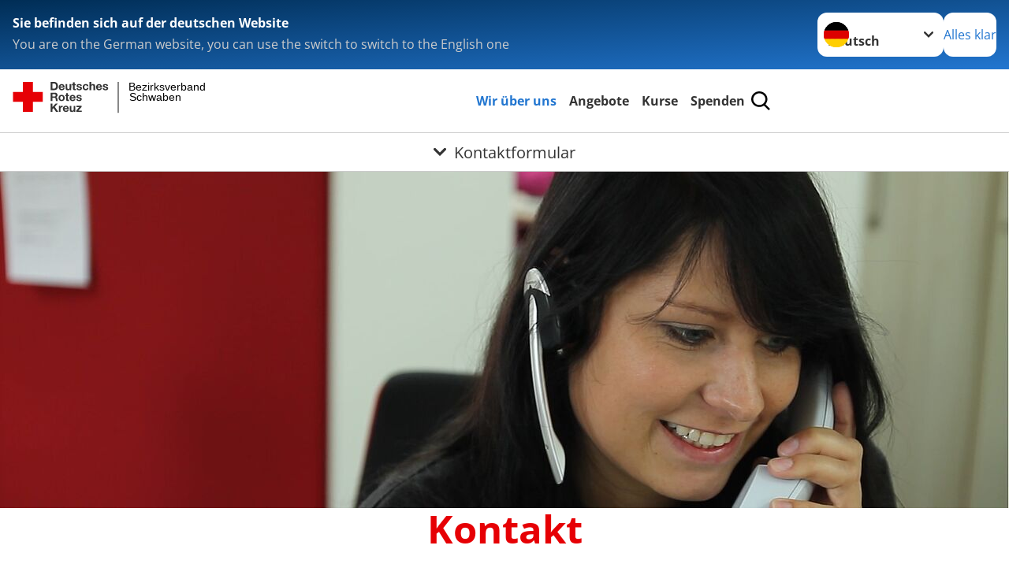

--- FILE ---
content_type: text/html; charset=utf-8
request_url: https://www.bvschwaben.brk.de/leichte-sprache/wir-ueber-uns/kontakt/kontaktformular.html
body_size: 13623
content:
<!DOCTYPE html>
<html lang="de">
<head>

<meta charset="utf-8">
<!-- 
	Produced by
	+Pluswerk AG
	https://www.pluswerk.ag/

	This website is powered by TYPO3 - inspiring people to share!
	TYPO3 is a free open source Content Management Framework initially created by Kasper Skaarhoj and licensed under GNU/GPL.
	TYPO3 is copyright 1998-2026 of Kasper Skaarhoj. Extensions are copyright of their respective owners.
	Information and contribution at https://typo3.org/
-->




<meta name="generator" content="TYPO3 CMS">
<meta name="description" content="Möchten Sie mit uns in Kontakt treten? Mit unserem Kontaktformular erreicht uns Ihre Anfrage gezielt nach Ihrem Anliegen. Wir freuen uns auf Ihre Nachricht.">
<meta name="keywords" content="DRK Kontakt, DRK Kontaktformular, DRK-Kontaktformular">
<meta name="author" content="Deutsches Rotes Kreuz">
<meta name="viewport" content="width=device-width, initial-scale=1">
<meta property="og:image" content="https://www.bvschwaben.brk.de/fileadmin/Bilder_und_Videos/Das_DRK/Kontakt/artikelbild_kontakt_drk_berlin_j_f_mueller_2827.jpg">
<meta property="og:site_name" content="DRK e.V.">
<meta property="og:type" content="website">
<meta property="og:locale" content="de_DE">
<meta name="twitter:image" content="https://www.bvschwaben.brk.de/fileadmin/Bilder_und_Videos/Das_DRK/Kontakt/artikelbild_kontakt_drk_berlin_j_f_mueller_2827.jpg">
<meta name="twitter:card" content="summary_large_image">
<meta name="twitter:site" content="@roteskreuz_de">
<meta name="copyright" content="Deutsches Rotes Kreuz">
<meta name="rating" content="General">
<meta name="revisit-after" content="1">


<link rel="stylesheet" href="/_assets/9d0d9d423edf61855281dad6f8fda023/Css/styles.css?1756118756" media="all">
<link rel="stylesheet" href="/_assets/e2ef477b7510a2835782732fd483c6bc/StyleSheets/stylesheet.min.css?1764743946" media="all">
<link rel="stylesheet" href="/_assets/c6d4d274eb87a12180a04ff4360967d1/Css/VideoShariff.min.css?1729496416" media="all">
<link href="/_assets/3036a18f67c6f2577f93a58bff1da5be/Css/flyout.css?1764743946" rel="stylesheet" >
<link href="/_assets/652c463f6e8ff840f36876ae3fe82bd8/Css/styles.css?1757504177" rel="stylesheet" >




<script>
    const teaserImage="Teaser"
</script>

<meta property="og:title" content="Kontaktformular"><meta property="og:description" content="Haben Sie Fragen oder Anregungen für uns? Treten Sie mit uns in Kontakt. Wir freuen uns auf Ihre Nachricht."><meta property="og:url" content="/leichte-sprache/wir-ueber-uns/kontakt/kontaktformular.html"><meta property="twitter:title" content="Kontaktformular"><meta property="twitter:description" content="Haben Sie Fragen oder Anregungen für uns? Treten Sie mit uns in Kontakt. Wir freuen uns auf Ihre Nachricht."><title>Kontaktformular - Bezirksverband Schwaben </title><!-- test23 -->




<link rel="apple-touch-icon" sizes="180x180" href="/_assets/e2ef477b7510a2835782732fd483c6bc/Icons/Favicon/apple-touch-icon.png?v=68ddf38fd">
<link rel="icon" type="image/png" sizes="32x32" href="/_assets/e2ef477b7510a2835782732fd483c6bc/Icons/Favicon/favicon-32x32.png?v=68ddf38fd">
<link rel="icon" type="image/png" sizes="16x16" href="/_assets/e2ef477b7510a2835782732fd483c6bc/Icons/Favicon/favicon-16x16.png?v=68ddf38fd">
<link rel="manifest" href="/_assets/e2ef477b7510a2835782732fd483c6bc/Icons/Favicon/site.webmanifest?v=68ddf38fd&quot; crossorigin=&quot;use-credentials">
<link rel="mask-icon" href="/_assets/e2ef477b7510a2835782732fd483c6bc/Icons/Favicon/safari-pinned-tab.svg?v=68ddf38fd&quot; color=&quot;#E60005">
<link rel="shortcut icon" href="/_assets/e2ef477b7510a2835782732fd483c6bc/Icons/Favicon/favicon.ico?v=68ddf38fd">
<meta name="msapplication-TileColor" content="#ffffff">
<meta name="msapplication-config" content="/_assets/e2ef477b7510a2835782732fd483c6bc/Icons/Favicon/browserconfig.xml?v=68ddf38fd">
<meta name="theme-color" content="#ffffff">




<link rel="canonical" href="/leichte-sprache/wir-ueber-uns/kontakt/kontaktformular.html"/>
</head>
<body class="main">


<div class="body__wrapper hyphenate pagets__one_column"><header id="header"><div class="language-suggest bg bg--blue" style="display: none"><div class="language-suggest__content"><div class="language-suggest__text"><p class="language-suggest__message language-suggest__message--current"><strong><span data-suggest-language="en" style="display: none">You are on the English website</span><span data-suggest-language="de" style="display: none">Sie befinden sich auf der deutschen Website</span><span data-suggest-language="fallback" style="display: none">We do not provide this content in your preferred language</span></strong></p><p class="language-suggest__message language-suggest__message--suggest"><span data-suggest-language="en" style="display: none">You are on the German website, you can use the switch to switch to the English one</span><span data-suggest-language="de" style="display: none">Sie befinden sich auf der englischen Website, Sie können mit dem Schalter auf die deutsche Website wechseln</span><span data-suggest-language="fallback" style="display: none">You can use the switch to switch to the another available language if you want</span></p></div><div class="language-suggest__actions"><nav class="language-menu"><img src="/_assets/e2ef477b7510a2835782732fd483c6bc/Icons/Flags/de.svg?a491da9c1549a36b293a6a391739dfda" width="16" height="16" alt="" aria-hidden="true" class="language-menu__flag language-menu__flag--de"><img src="/_assets/e2ef477b7510a2835782732fd483c6bc/Icons/Flags/de.svg?a491da9c1549a36b293a6a391739dfda" width="16" height="16" alt="" aria-hidden="true" class="language-menu__flag language-menu__flag--de"><label class="visually-hidden" for="lang-select-header">Sprache wechseln zu</label><select name="pets" id="lang-select-header" class="language-menu__select bg bg--default"><option class="language-menu__option" data-flag="de" value="/wir-ueber-uns/kontakt/kontaktformular.html">Deutsch</option></select></nav><button class="language-suggest__close button button--secondary"><span data-suggest-language="en" style="display: none">Continue</span><span data-suggest-language="de" style="display: none">Alles klar</span><span data-suggest-language="fallback" style="display: none">Continue</span></button></div></div></div><div class="toolbar__wrap"><div class="toolbar"><style>
            .toolbar__logo, .toolbar__logo > svg, .toolbar__logo > img {
                max-height: 48px;
            }
        </style><a class="toolbar__logo" title="Zur Startseite" href="/leichte-sprache/startseite-bv-schwaben.html"><?xml version="1.0" encoding="UTF-8" standalone="no"?><!DOCTYPE svg PUBLIC "-//W3C//DTD SVG 1.1//EN" "http://www.w3.org/Graphics/SVG/1.1/DTD/svg11.dtd"><svg width="100%" height="100%" viewBox="0 0 431 59" version="1.1" xmlns="http://www.w3.org/2000/svg" xmlns:xlink="http://www.w3.org/1999/xlink" xml:space="preserve" xmlns:serif="http://www.serif.com/" style="fill-rule:evenodd;clip-rule:evenodd;stroke-linecap:round;stroke-linejoin:round;stroke-miterlimit:1.5;"><g transform="matrix(1,0,0,1,-10,-2)"><g id="Bergwacht"></g><g id="Schwesternschaft"></g><g id="JRK"></g><g id="WW"></g><g id="BRK"></g><g id="DRK" transform="matrix(1,0,0,1,0.559372,1.81141)"><g id="Beschriftung" transform="matrix(1,0,0,1,96.165,0)"><g id="line3" transform="matrix(0.936334,0,0,1,-64.3047,39.6912)"><g transform="matrix(1.068,0,0,1,-13.7389,0)"><text id="f" x="202.057px" y="15.25px" style="font-family:'ArialMT', 'Arial', sans-serif;font-size:20px;"></text></g></g><g id="line2" transform="matrix(0.934693,0,0,1,-63.6098,20.1375)"><g transform="matrix(1.06987,0,0,1,-14.1177,0)"><text id="f1" serif:id="f" x="202.057px" y="15.25px" style="font-family:'ArialMT', 'Arial', sans-serif;font-size:20px;">Schwaben</text></g></g><g id="line1" transform="matrix(0.936801,0,0,1,-64.1996,0.204079)"><g transform="matrix(1.06746,0,0,1,-13.6312,0)"><text id="f2" serif:id="f" x="202.057px" y="15.25px" style="font-family:'ArialMT', 'Arial', sans-serif;font-size:20px;">Bezirksverband</text></g></g></g><g transform="matrix(0.0894207,0,0,1.13566,184.16,-3.04006)"><g id="Linie"><rect x="201.423" y="2.583" width="0.97" height="49.778" style="fill:rgb(235,235,235);stroke:black;stroke-width:1.24px;"/></g></g><g id="Logo"><g transform="matrix(1,0,0,1,9.97554,0.135392)"><g id="DRK-Logo-Text" serif:id="DRK Logo Text"><path d="M68.75,0.01L75.29,0.01C79.2,0.01 82.12,2.47 82.12,7.45C82.12,11.82 79.89,15.06 75.29,15.06L68.78,15.06L68.78,0.01M72.08,12.31L75.03,12.31C76.94,12.31 78.79,11.12 78.79,7.8C78.79,4.76 77.75,2.82 74.45,2.82L72.08,2.82L72.08,12.31ZM86.41,10.37C86.5,12.28 87.42,13.15 89.1,13.15C90.32,13.15 91.28,12.43 91.48,11.73L94.12,11.73C93.28,14.31 91.49,15.41 89.02,15.41C85.58,15.41 83.43,13.04 83.43,9.68C83.43,6.32 85.69,3.92 89.02,3.92C92.73,3.92 94.55,7.05 94.32,10.4L86.42,10.37M91.31,8.46C91.05,6.93 90.38,6.15 88.94,6.15C87.03,6.15 86.48,7.62 86.45,8.46L91.31,8.46ZM106.31,15.12L103.47,15.12L103.47,13.59L103.41,13.59C102.69,14.74 101.44,15.44 100.08,15.44C96.9,15.44 96.08,13.62 96.08,10.95L96.08,4.18L99.09,4.18L99.09,10.35C99.09,12.17 99.61,13.04 101,13.04C102.62,13.04 103.32,12.14 103.32,9.91L103.32,4.18L106.33,4.18L106.3,15.12M112.52,4.18L114.72,4.18L114.72,6.18L112.52,6.18L112.52,11.62C112.52,12.63 112.78,12.9 113.79,12.9C114.11,12.9 114.4,12.87 114.72,12.81L114.72,15.16C114.2,15.25 113.56,15.27 112.92,15.27C111.07,15.27 109.48,14.84 109.48,12.67L109.48,6.2L107.68,6.2L107.68,4.17L109.53,4.17L109.53,0.91L112.54,0.91L112.51,4.18M118.65,11.56C118.68,12.86 119.78,13.41 120.96,13.41C121.83,13.41 122.93,13.06 122.93,12.02C122.93,11.12 121.69,10.8 119.54,10.34C117.8,9.96 116.07,9.36 116.07,7.42C116.07,4.64 118.47,3.92 120.81,3.92C123.15,3.92 125.38,4.73 125.62,7.39L122.75,7.39C122.67,6.23 121.77,5.91 120.69,5.91C120.02,5.91 119.01,6.03 119.01,6.92C119.01,7.99 120.69,8.14 122.4,8.54C124.19,8.94 125.87,9.58 125.87,11.61C125.87,14.48 123.38,15.4 120.89,15.4C118.4,15.4 115.88,14.44 115.77,11.55L118.63,11.55M134.93,7.99C134.73,6.77 133.95,6.11 132.7,6.11C130.79,6.11 130.15,8.05 130.15,9.67C130.15,11.29 130.76,13.11 132.64,13.11C134.03,13.11 134.84,12.21 135.02,10.88L137.92,10.88C137.54,13.78 135.54,15.37 132.65,15.37C129.35,15.37 127.12,13.05 127.12,9.78C127.12,6.51 129.15,3.88 132.71,3.88C135.29,3.88 137.66,5.24 137.83,8.02L134.94,7.99M139.63,-0L142.64,-0L142.64,5.68L142.7,5.68C143.46,4.47 144.76,3.83 145.89,3.83C149.08,3.83 149.88,5.65 149.88,8.32L149.88,15.06L146.87,15.06L146.87,8.9C146.87,7.08 146.35,6.21 144.96,6.21C143.34,6.21 142.64,7.11 142.64,9.34L142.64,15.07L139.63,15.07L139.63,0.01M154.51,10.37C154.6,12.28 155.52,13.15 157.2,13.15C158.42,13.15 159.37,12.43 159.57,11.73L162.2,11.73C161.36,14.31 159.57,15.41 157.08,15.41C153.64,15.41 151.49,13.04 151.49,9.68C151.49,6.32 153.75,3.92 157.08,3.92C160.79,3.92 162.61,7.05 162.38,10.4L154.51,10.37M159.37,8.46C159.08,6.93 158.45,6.15 157,6.15C155.09,6.15 154.54,7.62 154.51,8.46L159.37,8.46ZM166.46,11.56C166.49,12.86 167.59,13.41 168.75,13.41C169.62,13.41 170.72,13.06 170.72,12.02C170.72,11.12 169.48,10.8 167.33,10.34C165.59,9.96 163.86,9.36 163.86,7.42C163.86,4.64 166.26,3.92 168.61,3.92C170.96,3.92 173.18,4.73 173.42,7.39L170.55,7.39C170.46,6.23 169.57,5.91 168.49,5.91C167.83,5.91 166.81,6.03 166.81,6.92C166.81,7.99 168.49,8.14 170.2,8.54C171.94,8.94 173.67,9.58 173.67,11.61C173.67,14.48 171.18,15.4 168.69,15.4C166.2,15.4 163.68,14.44 163.57,11.55L166.46,11.55M68.79,19.77L76.92,19.77C79.61,19.77 81.32,21.65 81.32,23.94C81.32,25.73 80.6,27.04 78.95,27.73L78.95,27.79C80.57,28.22 81.03,29.79 81.15,31.32C81.21,32.28 81.18,34.04 81.79,34.88L78.46,34.88C78.06,33.92 78.11,32.48 77.94,31.26C77.71,29.67 77.1,28.97 75.42,28.97L72.09,28.97L72.09,34.85L68.76,34.85L68.79,19.77M72.09,26.6L75.7,26.6C77.18,26.6 77.99,25.96 77.99,24.46C77.99,22.96 77.18,22.38 75.7,22.38L72.09,22.38L72.09,26.6ZM88.76,23.65C92.2,23.65 94.4,25.94 94.4,29.41C94.4,32.88 92.17,35.14 88.76,35.14C85.35,35.14 83.12,32.85 83.12,29.41C83.09,25.94 85.35,23.65 88.76,23.65M88.76,32.91C90.82,32.91 91.42,31.11 91.42,29.44C91.42,27.64 90.81,25.94 88.76,25.94C86.71,25.94 86.12,27.73 86.12,29.44C86.12,31.15 86.7,32.91 88.76,32.91M100.11,23.91L102.31,23.91L102.31,25.91L100.11,25.91L100.11,31.35C100.11,32.36 100.37,32.62 101.38,32.62C101.7,32.62 101.99,32.59 102.31,32.54L102.31,34.89C101.79,34.97 101.15,35 100.52,35C98.66,35 97.07,34.57 97.07,32.4L97.07,25.94L95.22,25.94L95.22,23.94L97.07,23.94L97.07,20.67L100.08,20.67L100.08,23.91M106.28,30.16C106.37,32.07 107.29,32.94 108.97,32.94C110.19,32.94 111.14,32.19 111.35,31.52L113.98,31.52C113.14,34.1 111.35,35.2 108.86,35.2C105.41,35.2 103.27,32.83 103.27,29.47C103.27,26.11 105.53,23.71 108.86,23.71C112.56,23.71 114.39,26.84 114.16,30.2L106.28,30.17M111.17,28.26C110.88,26.72 110.24,25.94 108.8,25.94C106.89,25.94 106.34,27.42 106.31,28.26L111.17,28.26ZM118.26,31.33C118.29,32.63 119.39,33.18 120.57,33.18C121.44,33.18 122.54,32.84 122.54,31.79C122.54,30.89 121.29,30.57 119.15,30.11C117.41,29.73 115.68,29.13 115.68,27.19C115.68,24.41 118.08,23.69 120.43,23.69C122.78,23.69 125,24.5 125.23,27.16L122.42,27.16C122.34,26 121.47,25.68 120.37,25.68C119.71,25.68 118.69,25.8 118.69,26.69C118.69,27.76 120.37,27.9 122.08,28.31C123.87,28.71 125.55,29.35 125.55,31.38C125.55,34.25 123.06,35.17 120.57,35.17C118.08,35.17 115.56,34.21 115.45,31.32L118.26,31.32M68.73,39.57L72.06,39.57L72.06,45.85L77.96,39.57L82.1,39.57L76.22,45.5L82.68,54.65L78.51,54.65L73.97,47.87L72.06,49.81L72.06,54.64L68.73,54.64L68.73,39.56L68.73,39.57ZM83.7,43.72L86.54,43.72L86.54,45.75L86.57,45.75C87.12,44.39 88.6,43.43 90.05,43.43C90.25,43.43 90.51,43.46 90.72,43.55L90.72,46.33C90.37,46.26 90.01,46.22 89.65,46.21C87.45,46.21 86.7,47.8 86.7,49.71L86.7,54.63L83.69,54.63L83.72,43.72M94.02,49.94C94.11,51.85 95.03,52.69 96.71,52.69C97.9,52.69 98.88,51.94 99.08,51.27L101.72,51.27C100.88,53.85 99.08,54.95 96.6,54.95C93.16,54.95 91.01,52.58 91.01,49.22C91.01,45.86 93.27,43.46 96.6,43.46C100.31,43.46 102.13,46.59 101.9,49.94L94.02,49.94M98.88,48.03C98.59,46.49 97.95,45.71 96.51,45.71C94.6,45.71 94.05,47.19 94.02,48.02L98.88,48.02L98.88,48.03ZM113.7,54.67L110.86,54.67L110.86,53.16L110.8,53.16C110.09,54.31 108.83,55.01 107.47,55.01C104.29,55.01 103.48,53.19 103.48,50.52L103.48,43.8L106.49,43.8L106.49,49.97C106.49,51.79 107.01,52.66 108.4,52.66C110.02,52.66 110.72,51.77 110.72,49.54L110.72,43.81L113.73,43.81L113.7,54.66M115.38,52.4L121.03,46L115.82,46L115.82,43.71L125,43.71L125,46L119.36,52.4L125.41,52.4L125.41,54.66L115.39,54.66L115.39,52.4L115.38,52.4Z" style="fill:rgb(51,51,51);fill-rule:nonzero;"/></g></g><g transform="matrix(1,0,0,1,9.97554,0.135392)"><g id="Rotkreuz-Logo" serif:id="Rotkreuz Logo"><path d="M36.39,0.1L36.39,18.3L54.57,18.3L54.57,36.54L36.39,36.54L36.39,54.75L18.18,54.75L18.18,36.54L0,36.54L0,18.3L18.18,18.3L18.18,0.1L36.39,0.1Z" style="fill:rgb(230,0,5);fill-rule:nonzero;"/></g></g></g></g></g></svg></a><div class="toolbar__navigation"><button class="toolbar__search-button" style="display: none" title="Öffne Suche und Quick Links"><?xml version="1.0" encoding="UTF-8" standalone="no"?><!DOCTYPE svg PUBLIC "-//W3C//DTD SVG 1.1//EN" "http://www.w3.org/Graphics/SVG/1.1/DTD/svg11.dtd"><svg width="100%" height="100%" viewBox="0 0 50 50" version="1.1" xmlns="http://www.w3.org/2000/svg" xmlns:xlink="http://www.w3.org/1999/xlink" xml:space="preserve" xmlns:serif="http://www.serif.com/" style="fill-rule:evenodd;clip-rule:evenodd;stroke-linejoin:round;stroke-miterlimit:2;"><g transform="matrix(1.77966,1.78561,-0.708286,0.705925,15.3624,-28.8202)"><rect x="23.063" y="24.359" width="7.693" height="4.408" style="fill:white;"/></g><g transform="matrix(0.740022,0,0,0.745117,5.66748,5.35482)"><path d="M50,46.35L37.45,34.23C40.853,30.527 42.748,25.679 42.76,20.65C42.76,9.26 33.17,0 21.38,0C9.59,0 0,9.26 0,20.65C0,32.04 9.59,41.29 21.38,41.29C25.672,41.301 29.872,40.041 33.45,37.67L46.22,50L50,46.35ZM5.35,20.65C5.35,12.11 12.54,5.16 21.35,5.16C30.16,5.16 37.35,12.16 37.35,20.65C37.35,29.14 30.16,36.13 21.35,36.13C12.54,36.13 5.35,29.19 5.35,20.65Z" style="fill:white;fill-rule:nonzero;"/></g><path d="M50,46.35L37.45,34.23C40.853,30.527 42.748,25.679 42.76,20.65C42.76,9.26 33.17,0 21.38,0C9.59,0 0,9.26 0,20.65C0,32.04 9.59,41.29 21.38,41.29C25.672,41.301 29.872,40.041 33.45,37.67L46.22,50L50,46.35ZM5.35,20.65C5.35,12.11 12.54,5.16 21.35,5.16C30.16,5.16 37.35,12.16 37.35,20.65C37.35,29.14 30.16,36.13 21.35,36.13C12.54,36.13 5.35,29.19 5.35,20.65Z" style="fill-rule:nonzero;"/></svg></button></div><button class="toolbar__nav-search-button" title="Öffne Hauptmenü und Suche" data-title-close="Schließe Hauptmenü und Suche"><svg width="10" height="10" aria-hidden="true"><use href="/_assets/e2ef477b7510a2835782732fd483c6bc/Icons/Sprites/essential-sprite.svg?5a6512e3afb37ee7cc7d2bd22d55a5c3#search"></use></svg><span></span></button></div></div><div class="main-menu__wrap" style="display: none"><div class="global-search" style="display: none"><form class="global-search__form" action="/leichte-sprache/suche.html" method="get" accept-charset="utf-8" novalidate=""><fieldset class="global-search__fieldset" aria-labelledby="global-search-input-label"><legend class="visually-hidden">Suche</legend><label for="global-search-input" class="visually-hidden" id="global-search-input-label">Suche</label><input type="search" id="global-search-input" class="global-search__input tx-solr-q js-solr-q form-control"
                       placeholder="durchsuchen"
                       name="tx_kesearch_pi1[sword]" minlength="3" autocomplete="off" required><button class="global-search__submit" title="Alle Inhalte durchsuchen" type="submit"><svg width="10" height="10" aria-hidden="true"><use href="/_assets/e2ef477b7510a2835782732fd483c6bc/Icons/Sprites/essential-sprite.svg?5a6512e3afb37ee7cc7d2bd22d55a5c3#search"></use></svg></button><button class="global-search__close" title="Suche und Quick Links schließen"></button></fieldset></form><nav class="quicklinks" style="display: none"><div class="quicklinks__title">
                    Quick Links
                </div><ul class="quicklinks__list"><li class="quicklinks__item"><a href="/leichte-sprache/wir-ueber-uns/adressen-und-webauftritte.html" class="quicklinks__link">Adressen</a></li><li class="quicklinks__item"><a href="/leichte-sprache/wir-ueber-uns/kontakt/kontaktformular.html" class="quicklinks__link">Kontakt</a></li><li class="quicklinks__item"><a href="/leichte-sprache/footer-menue-deutsch/service/datenschutzerklaerung.html" class="quicklinks__link">Datenschutz</a></li><li class="quicklinks__item"><a href="/leichte-sprache/footer-menue-deutsch/service/impressum.html" class="quicklinks__link">Impressum</a></li></ul></nav></div><nav id="main-menu" class="main-menu" aria-label="Hauptmenü"><ul class="main-menu__list"><li class="main-menu__item"><a href="/leichte-sprache/wir-ueber-uns.html" target="_self" class="main-menu__link main-menu__link--active">
                        Wir über uns
                    </a></li><li class="main-menu__item"><a href="/leichte-sprache/angebote.html" target="_self" class="main-menu__link">
                        Angebote
                    </a></li><li class="main-menu__item"><a href="/leichte-sprache/kurse.html" target="_self" class="main-menu__link">
                        Kurse
                    </a></li><li class="main-menu__item"><a href="/leichte-sprache/helfen-sie-mit.html" target="_self" class="main-menu__link">
                        Spenden
                    </a></li></ul></nav></div><div class="sub-menu__bar"><button class="sub-menu__topic-button" aria-label="Öffne Untermenü von Kontaktformular"><span><svg width="12" height="12" aria-hidden="true"><use href="/_assets/e2ef477b7510a2835782732fd483c6bc/Icons/Sprites/general-sprite.svg?06dbf67f9dd2446fd5c3e13a19efd354#chevron"></use></svg>
                        Kontaktformular
                    </span></button></div><div class="sub-menu__nav-wrap" style="visibility: hidden"><nav class="sub-menu__nav" aria-label="Untermenü von Kontaktformular"><div class="sub-menu__list-wrap"><ul class="sub-menu__list"><li class="sub-menu__item" style="display: none"><button class="sub-menu__button sub-menu__button--next" style="display: none">
                    Wer wir sind
                    <svg width="10" height="7" aria-hidden="true"><use href="/_assets/e2ef477b7510a2835782732fd483c6bc/Icons/Sprites/general-sprite.svg?06dbf67f9dd2446fd5c3e13a19efd354#chevron"></use></svg></button><ul class="sub-menu__list" style="display: none"><li class="sub-menu__item" style="display: none"><button class="sub-menu__button sub-menu__button--back"><svg width="10" height="7" aria-hidden="true"><use href="/_assets/e2ef477b7510a2835782732fd483c6bc/Icons/Sprites/general-sprite.svg?06dbf67f9dd2446fd5c3e13a19efd354#chevron"></use></svg>
                            zurück
                        </button></li><li class="sub-menu__item" style="display: none"><a href="/leichte-sprache/wir-ueber-uns/wer-wir-sind.html" style="display: none" class="sub-menu__link"><span class="sub-menu__overview-label">Übersichtsseite</span><span class="sub-menu__link-label">Wer wir sind</span></a></li><li class="sub-menu__item" style="display: none"><a style="display: none" class="sub-menu__link" href="/leichte-sprache/wir-ueber-uns/wer-wir-sind/vorstand-des-brk-bezirksverbandes.html"><span class="sub-menu__link-label">Vorstand des BRK-Bezirksverbandes</span></a></li><li class="sub-menu__item" style="display: none"><a style="display: none" class="sub-menu__link" href="/leichte-sprache/wir-ueber-uns/wer-wir-sind/die-bezirksgeschaeftsstelle.html"><span class="sub-menu__link-label">Die Bezirksgeschäftsstelle</span></a></li><li class="sub-menu__item" style="display: none"><a style="display: none" class="sub-menu__link" href="/leichte-sprache/wir-ueber-uns/wer-wir-sind/ressort-i-rotkreuzaufgaben.html"><span class="sub-menu__link-label">Rotkreuzgemeinschaften und Einsatzdienste</span></a></li><li class="sub-menu__item" style="display: none"><a style="display: none" class="sub-menu__link" href="/leichte-sprache/wir-ueber-uns/wer-wir-sind/ressort-iia-bildung-allgemein.html"><span class="sub-menu__link-label">Bildung Allgemein</span></a></li><li class="sub-menu__item" style="display: none"><a style="display: none" class="sub-menu__link" href="/leichte-sprache/wir-ueber-uns/wer-wir-sind/ressort-iib-rettungsdienstbildung.html"><span class="sub-menu__link-label">Personalentwicklung Rettungsdienst</span></a></li><li class="sub-menu__item" style="display: none"><a style="display: none" class="sub-menu__link" href="/leichte-sprache/wir-ueber-uns/wer-wir-sind/ressort-iv-service-zentrale.html"><span class="sub-menu__link-label">Service-Zentrale</span></a></li><li class="sub-menu__item" style="display: none"><a style="display: none" class="sub-menu__link" href="/leichte-sprache/wir-ueber-uns/wer-wir-sind/ressort-v-finanzen-und-personalwesen.html"><span class="sub-menu__link-label">Finanzen und Personalwesen</span></a></li><li class="sub-menu__item" style="display: none"><a style="display: none" class="sub-menu__link" href="http://www.simulation.bayern" rel="noreferrer"><span class="sub-menu__link-label">Simulationszentrum Rettungsdienst</span></a></li><li class="sub-menu__item" style="display: none"><a style="display: none" class="sub-menu__link" href="/leichte-sprache/wir-ueber-uns/wer-wir-sind/berufsfachschule-fuer-notfallsanitaeter.html"><span class="sub-menu__link-label">Berufsfachschule für Notfallsanitäter</span></a></li></ul></li><li class="sub-menu__item" style="display: none"><button class="sub-menu__button sub-menu__button--next" style="display: none">
                    Intensivtransport
                    <svg width="10" height="7" aria-hidden="true"><use href="/_assets/e2ef477b7510a2835782732fd483c6bc/Icons/Sprites/general-sprite.svg?06dbf67f9dd2446fd5c3e13a19efd354#chevron"></use></svg></button><ul class="sub-menu__list" style="display: none"><li class="sub-menu__item" style="display: none"><button class="sub-menu__button sub-menu__button--back"><svg width="10" height="7" aria-hidden="true"><use href="/_assets/e2ef477b7510a2835782732fd483c6bc/Icons/Sprites/general-sprite.svg?06dbf67f9dd2446fd5c3e13a19efd354#chevron"></use></svg>
                            zurück
                        </button></li><li class="sub-menu__item" style="display: none"><a href="/leichte-sprache/wir-ueber-uns/intensivtransport.html" style="display: none" class="sub-menu__link"><span class="sub-menu__overview-label">Übersichtsseite</span><span class="sub-menu__link-label">Intensivtransport</span></a></li><li class="sub-menu__item" style="display: none"><button class="sub-menu__button sub-menu__button--next" style="display: none">
                    Intensivtransport in Schwaben
                    <svg width="10" height="7" aria-hidden="true"><use href=""></use></svg></button><ul class="sub-menu__list" style="display: none"><li class="sub-menu__item" style="display: none"><button class="sub-menu__button sub-menu__button--back"><svg width="10" height="7" aria-hidden="true"><use href=""></use></svg>
                            zurück
                        </button></li><li class="sub-menu__item" style="display: none"><a href="/leichte-sprache/wir-ueber-uns/intensivtransport-in-schwaben.html" style="display: none" class="sub-menu__link"><span class="sub-menu__overview-label">Übersichtsseite</span><span class="sub-menu__link-label">Intensivtransport in Schwaben</span></a></li><li class="sub-menu__item" style="display: none"><a style="display: none" class="sub-menu__link" href="/leichte-sprache/wir-ueber-uns/intensivtransport-in-schwaben-8.html"><span class="sub-menu__link-label">Historie - unsere Fahrzeuge ab 1997</span></a></li><li class="sub-menu__item" style="display: none"><a style="display: none" class="sub-menu__link" href="/leichte-sprache/wir-ueber-uns/intensivtransport-in-schwaben-4.html"><span class="sub-menu__link-label">Das aktuelle Fahrzeug</span></a></li><li class="sub-menu__item" style="display: none"><a style="display: none" class="sub-menu__link" href="/leichte-sprache/wir-ueber-uns/intensivtransport-in-schwaben-3.html"><span class="sub-menu__link-label">Medizintechnische Ausstattung</span></a></li><li class="sub-menu__item" style="display: none"><a style="display: none" class="sub-menu__link" href="/leichte-sprache/wir-ueber-uns/intensivtransport-in-schwaben-2.html"><span class="sub-menu__link-label">Indikation für einen Patiententransport mit ITW</span></a></li><li class="sub-menu__item" style="display: none"><a style="display: none" class="sub-menu__link" href="/leichte-sprache/wir-ueber-uns/intensivtransport-in-schwaben-1.html"><span class="sub-menu__link-label">Leistungsspektrum</span></a></li><li class="sub-menu__item" style="display: none"><a style="display: none" class="sub-menu__link" href="/leichte-sprache/wir-ueber-uns/intensivtransport-in-schwaben-6.html"><span class="sub-menu__link-label">Das Team</span></a></li></ul></li></ul></li><li class="sub-menu__item" style="display: none"><button class="sub-menu__button sub-menu__button--next" style="display: none">
                    Selbstverständnis
                    <svg width="10" height="7" aria-hidden="true"><use href="/_assets/e2ef477b7510a2835782732fd483c6bc/Icons/Sprites/general-sprite.svg?06dbf67f9dd2446fd5c3e13a19efd354#chevron"></use></svg></button><ul class="sub-menu__list" style="display: none"><li class="sub-menu__item" style="display: none"><button class="sub-menu__button sub-menu__button--back"><svg width="10" height="7" aria-hidden="true"><use href="/_assets/e2ef477b7510a2835782732fd483c6bc/Icons/Sprites/general-sprite.svg?06dbf67f9dd2446fd5c3e13a19efd354#chevron"></use></svg>
                            zurück
                        </button></li><li class="sub-menu__item" style="display: none"><a href="/leichte-sprache/wir-ueber-uns/selbstverstaendnis.html" style="display: none" class="sub-menu__link"><span class="sub-menu__overview-label">Übersichtsseite</span><span class="sub-menu__link-label">Selbstverständnis</span></a></li><li class="sub-menu__item" style="display: none"><a style="display: none" class="sub-menu__link" href="/leichte-sprache/wir-ueber-uns/selbstverstaendnis/grundsaetze.html"><span class="sub-menu__link-label">Grundsätze</span></a></li><li class="sub-menu__item" style="display: none"><a style="display: none" class="sub-menu__link" href="/leichte-sprache/wir-ueber-uns/selbstverstaendnis/leitbild.html"><span class="sub-menu__link-label">Leitbild</span></a></li><li class="sub-menu__item" style="display: none"><button class="sub-menu__button sub-menu__button--next" style="display: none">
                    Auftrag des DRK
                    <svg width="10" height="7" aria-hidden="true"><use href=""></use></svg></button><ul class="sub-menu__list" style="display: none"><li class="sub-menu__item" style="display: none"><button class="sub-menu__button sub-menu__button--back"><svg width="10" height="7" aria-hidden="true"><use href=""></use></svg>
                            zurück
                        </button></li><li class="sub-menu__item" style="display: none"><a href="/leichte-sprache/wir-ueber-uns/selbstverstaendnis/auftrag.html" style="display: none" class="sub-menu__link"><span class="sub-menu__overview-label">Übersichtsseite</span><span class="sub-menu__link-label">Auftrag</span></a></li><li class="sub-menu__item" style="display: none"><button class="sub-menu__button sub-menu__button--next" style="display: none">
                    Genfer Abkommen
                    <svg width="10" height="7" aria-hidden="true"><use href=""></use></svg></button><ul class="sub-menu__list" style="display: none"><li class="sub-menu__item" style="display: none"><button class="sub-menu__button sub-menu__button--back"><svg width="10" height="7" aria-hidden="true"><use href=""></use></svg>
                            zurück
                        </button></li><li class="sub-menu__item" style="display: none"><a href="/leichte-sprache/wir-ueber-uns/selbstverstaendnis/auftrag/genfer-abkommen.html" style="display: none" class="sub-menu__link"><span class="sub-menu__overview-label">Übersichtsseite</span><span class="sub-menu__link-label">Genfer Abkommen</span></a></li><li class="sub-menu__item" style="display: none"><button class="sub-menu__button sub-menu__button--next" style="display: none">
                    Genfer Abkommen leicht verständlich
                    <svg width="10" height="7" aria-hidden="true"><use href=""></use></svg></button><ul class="sub-menu__list" style="display: none"><li class="sub-menu__item" style="display: none"><button class="sub-menu__button sub-menu__button--back"><svg width="10" height="7" aria-hidden="true"><use href=""></use></svg>
                            zurück
                        </button></li><li class="sub-menu__item" style="display: none"><a href="/leichte-sprache/wir-ueber-uns/selbstverstaendnis/auftrag/genfer-abkommen/leicht-verstaendlich.html" style="display: none" class="sub-menu__link"><span class="sub-menu__overview-label">Übersichtsseite</span><span class="sub-menu__link-label">Leicht verständlich</span></a></li><li class="sub-menu__item" style="display: none"><a style="display: none" class="sub-menu__link" href="/leichte-sprache/wir-ueber-uns/selbstverstaendnis/auftrag/genfer-abkommen/leicht-verstaendlich/die-entwicklung-der-genfer-abkommen.html"><span class="sub-menu__link-label">Die Entwicklung der Genfer Abkommen</span></a></li><li class="sub-menu__item" style="display: none"><a style="display: none" class="sub-menu__link" href="/leichte-sprache/wir-ueber-uns/selbstverstaendnis/auftrag/genfer-abkommen/leicht-verstaendlich/der-grundsatz-der-genfer-abkommen.html"><span class="sub-menu__link-label">Der Grundsatz der Genfer Abkommen</span></a></li><li class="sub-menu__item" style="display: none"><a style="display: none" class="sub-menu__link" href="/leichte-sprache/wir-ueber-uns/selbstverstaendnis/auftrag/genfer-abkommen/leicht-verstaendlich/benutzungshinweis.html"><span class="sub-menu__link-label">Benutzungshinweis</span></a></li><li class="sub-menu__item" style="display: none"><a style="display: none" class="sub-menu__link" href="/leichte-sprache/wir-ueber-uns/selbstverstaendnis/auftrag/genfer-abkommen/leicht-verstaendlich/behandlung-der-zivilbevoelkerung.html"><span class="sub-menu__link-label">Behandlung der Zivilbevölkerung</span></a></li><li class="sub-menu__item" style="display: none"><a style="display: none" class="sub-menu__link" href="/leichte-sprache/wir-ueber-uns/selbstverstaendnis/auftrag/genfer-abkommen/leicht-verstaendlich/behandlung-von-zivilpersonen-nach-einer-besetzung.html"><span class="sub-menu__link-label">Behandlung von Zivilpersonen nach einer Besetzung</span></a></li><li class="sub-menu__item" style="display: none"><a style="display: none" class="sub-menu__link" href="/leichte-sprache/wir-ueber-uns/selbstverstaendnis/auftrag/genfer-abkommen/leicht-verstaendlich/frauen.html"><span class="sub-menu__link-label">Frauen</span></a></li><li class="sub-menu__item" style="display: none"><a style="display: none" class="sub-menu__link" href="/leichte-sprache/wir-ueber-uns/selbstverstaendnis/auftrag/genfer-abkommen/leicht-verstaendlich/kinder.html"><span class="sub-menu__link-label">Kinder</span></a></li><li class="sub-menu__item" style="display: none"><a style="display: none" class="sub-menu__link" href="/leichte-sprache/wir-ueber-uns/selbstverstaendnis/auftrag/genfer-abkommen/leicht-verstaendlich/auslaender.html"><span class="sub-menu__link-label">Ausländer</span></a></li><li class="sub-menu__item" style="display: none"><a style="display: none" class="sub-menu__link" href="/leichte-sprache/wir-ueber-uns/selbstverstaendnis/auftrag/genfer-abkommen/leicht-verstaendlich/journalisten.html"><span class="sub-menu__link-label">Journalisten</span></a></li><li class="sub-menu__item" style="display: none"><a style="display: none" class="sub-menu__link" href="/leichte-sprache/wir-ueber-uns/selbstverstaendnis/auftrag/genfer-abkommen/leicht-verstaendlich/internierte-personen.html"><span class="sub-menu__link-label">Internierte Personen</span></a></li><li class="sub-menu__item" style="display: none"><a style="display: none" class="sub-menu__link" href="/leichte-sprache/wir-ueber-uns/selbstverstaendnis/auftrag/genfer-abkommen/leicht-verstaendlich/zivile-infrastruktur.html"><span class="sub-menu__link-label">Zivile Infrastruktur</span></a></li><li class="sub-menu__item" style="display: none"><a style="display: none" class="sub-menu__link" href="/leichte-sprache/wir-ueber-uns/selbstverstaendnis/auftrag/genfer-abkommen/leicht-verstaendlich/schutz-der-verwundeten-kranken-und-schiffbruechigen-soldaten.html"><span class="sub-menu__link-label">Schutz der verwundeten, kranken und schiffbrüchigen Soldaten</span></a></li><li class="sub-menu__item" style="display: none"><a style="display: none" class="sub-menu__link" href="/leichte-sprache/wir-ueber-uns/selbstverstaendnis/auftrag/genfer-abkommen/leicht-verstaendlich/schutz-der-gefangenen-soldaten.html"><span class="sub-menu__link-label">Schutz der gefangenen Soldaten</span></a></li><li class="sub-menu__item" style="display: none"><a style="display: none" class="sub-menu__link" href="/leichte-sprache/wir-ueber-uns/selbstverstaendnis/auftrag/genfer-abkommen/leicht-verstaendlich/das-rote-kreuzder-rote-halbmond.html"><span class="sub-menu__link-label">Das Rote Kreuz/der Rote Halbmond</span></a></li><li class="sub-menu__item" style="display: none"><a style="display: none" class="sub-menu__link" href="/leichte-sprache/wir-ueber-uns/selbstverstaendnis/auftrag/genfer-abkommen/leicht-verstaendlich/das-rote-kreuz-als-schutzzeichen.html"><span class="sub-menu__link-label">Das Rote Kreuz als Schutzzeichen</span></a></li><li class="sub-menu__item" style="display: none"><a style="display: none" class="sub-menu__link" href="/leichte-sprache/wir-ueber-uns/selbstverstaendnis/auftrag/genfer-abkommen/leicht-verstaendlich/schutz-der-kombattanten.html"><span class="sub-menu__link-label">Schutz der Kombattanten</span></a></li><li class="sub-menu__item" style="display: none"><a style="display: none" class="sub-menu__link" href="/leichte-sprache/wir-ueber-uns/selbstverstaendnis/auftrag/genfer-abkommen/leicht-verstaendlich/einige-wichtige-begriffe.html"><span class="sub-menu__link-label">Einige wichtige Begriffe</span></a></li></ul></li></ul></li></ul></li><li class="sub-menu__item" style="display: none"><a style="display: none" class="sub-menu__link" href="/leichte-sprache/wir-ueber-uns/selbstverstaendnis/geschichte.html"><span class="sub-menu__link-label">Geschichte</span></a></li><li class="sub-menu__item" style="display: none"><a style="display: none" class="sub-menu__link" href="https://www.brk.de/rotes-kreuz/ueber-uns/verantwortung.html" rel="noreferrer"><span class="sub-menu__link-label">Grundsatzerklärung nach LkSG</span></a></li></ul></li><li class="sub-menu__item" style="display: none"><button class="sub-menu__button sub-menu__button--next" style="display: none">
                    Stellenangebote
                    <svg width="10" height="7" aria-hidden="true"><use href="/_assets/e2ef477b7510a2835782732fd483c6bc/Icons/Sprites/general-sprite.svg?06dbf67f9dd2446fd5c3e13a19efd354#chevron"></use></svg></button><ul class="sub-menu__list" style="display: none"><li class="sub-menu__item" style="display: none"><button class="sub-menu__button sub-menu__button--back"><svg width="10" height="7" aria-hidden="true"><use href="/_assets/e2ef477b7510a2835782732fd483c6bc/Icons/Sprites/general-sprite.svg?06dbf67f9dd2446fd5c3e13a19efd354#chevron"></use></svg>
                            zurück
                        </button></li><li class="sub-menu__item" style="display: none"><a href="/leichte-sprache/wir-ueber-uns/stellenangebote.html" style="display: none" class="sub-menu__link"><span class="sub-menu__overview-label">Übersichtsseite</span><span class="sub-menu__link-label">Stellenangebote</span></a></li><li class="sub-menu__item" style="display: none"><a style="display: none" class="sub-menu__link" href="/leichte-sprache/wir-ueber-uns/stellenboerse.html"><span class="sub-menu__link-label">Stellenbörse des BV Schwaben</span></a></li><li class="sub-menu__item" style="display: none"><a style="display: none" class="sub-menu__link" href="/leichte-sprache/wir-ueber-uns/stellenangebote/ehrenamt.html"><span class="sub-menu__link-label">Hilfe als Ehren-Amt</span></a></li><li class="sub-menu__item" style="display: none"><a style="display: none" class="sub-menu__link" href="/leichte-sprache/wir-ueber-uns/stellenangebote/bundesfreiwilligendienst.html"><span class="sub-menu__link-label">Bundes-Freiwilligen-Dienst</span></a></li><li class="sub-menu__item" style="display: none"><a style="display: none" class="sub-menu__link" href="/leichte-sprache/wir-ueber-uns/stellenangebote/freiwilliges-soziales-jahr.html"><span class="sub-menu__link-label">Freiwilliges Soziales Jahr</span></a></li></ul></li><li class="sub-menu__item" style="display: none"><button class="sub-menu__button sub-menu__button--next sub-menu__button--active" style="display: none">
                    Kontakt
                    <svg width="10" height="7" aria-hidden="true"><use href="/_assets/e2ef477b7510a2835782732fd483c6bc/Icons/Sprites/general-sprite.svg?06dbf67f9dd2446fd5c3e13a19efd354#chevron"></use></svg></button><ul class="sub-menu__list" style="display: none"><li class="sub-menu__item" style="display: none"><button class="sub-menu__button sub-menu__button--back"><svg width="10" height="7" aria-hidden="true"><use href="/_assets/e2ef477b7510a2835782732fd483c6bc/Icons/Sprites/general-sprite.svg?06dbf67f9dd2446fd5c3e13a19efd354#chevron"></use></svg>
                            zurück
                        </button></li><li class="sub-menu__item" style="display: none"><a style="display: none" class="sub-menu__link sub-menu__link--current" href="/leichte-sprache/wir-ueber-uns/kontakt/kontaktformular.html"><span class="sub-menu__link-label">Kontaktformular</span></a></li><li class="sub-menu__item" style="display: none"><a style="display: none" class="sub-menu__link" href="/leichte-sprache/wir-ueber-uns/adressen-und-webauftritte.html"><span class="sub-menu__link-label">Adressfinder</span></a></li><li class="sub-menu__item" style="display: none"><a style="display: none" class="sub-menu__link" href="/leichte-sprache/angebote/angebotsfinder.html"><span class="sub-menu__link-label">Angebotsfinder</span></a></li><li class="sub-menu__item" style="display: none"><a style="display: none" class="sub-menu__link" href="/leichte-sprache/angebote/kleidercontainerfinder.html"><span class="sub-menu__link-label">Kleidercontainerfinder</span></a></li><li class="sub-menu__item" style="display: none"><a style="display: none" class="sub-menu__link" href="/leichte-sprache/kurse/kursfinder.html"><span class="sub-menu__link-label">Kursfinder</span></a></li><li class="sub-menu__item" style="display: none"><a style="display: none" class="sub-menu__link" href="https://www.brk.de/rotes-kreuz/kontakt/beschwerde-lob.html" rel="noreferrer"><span class="sub-menu__link-label">Beschwerden und Lob</span></a></li></ul></li><li class="sub-menu__item" style="display: none"><button class="sub-menu__button sub-menu__button--next" style="display: none">
                    Adressen und Webauftritte
                    <svg width="10" height="7" aria-hidden="true"><use href="/_assets/e2ef477b7510a2835782732fd483c6bc/Icons/Sprites/general-sprite.svg?06dbf67f9dd2446fd5c3e13a19efd354#chevron"></use></svg></button><ul class="sub-menu__list" style="display: none"><li class="sub-menu__item" style="display: none"><button class="sub-menu__button sub-menu__button--back"><svg width="10" height="7" aria-hidden="true"><use href="/_assets/e2ef477b7510a2835782732fd483c6bc/Icons/Sprites/general-sprite.svg?06dbf67f9dd2446fd5c3e13a19efd354#chevron"></use></svg>
                            zurück
                        </button></li><li class="sub-menu__item" style="display: none"><a href="/leichte-sprache/wir-ueber-uns/adressen-und-webauftritte.html" style="display: none" class="sub-menu__link"><span class="sub-menu__overview-label">Übersichtsseite</span><span class="sub-menu__link-label">Adressen und Webauftritte</span></a></li><li class="sub-menu__item" style="display: none"><a style="display: none" class="sub-menu__link" href="http://www.kvaichach-friedberg.brk.de" rel="noreferrer"><span class="sub-menu__link-label">Kreisverband Aichach-Friedberg</span></a></li><li class="sub-menu__item" style="display: none"><a style="display: none" class="sub-menu__link" href="http://www.kvaugsburg-land.brk.de" rel="noreferrer"><span class="sub-menu__link-label">Kreisverband Augsburg-Land</span></a></li><li class="sub-menu__item" style="display: none"><a style="display: none" class="sub-menu__link" href="http://www.kvaugsburg-stadt.brk.de" rel="noreferrer"><span class="sub-menu__link-label">Kreisverband Augsburg-Stadt</span></a></li><li class="sub-menu__item" style="display: none"><a style="display: none" class="sub-menu__link" href="http://www.kvdillingen.brk.de/" rel="noreferrer"><span class="sub-menu__link-label">Kreisverband Dillingen</span></a></li><li class="sub-menu__item" style="display: none"><a style="display: none" class="sub-menu__link" href="http://kvguenzburg.brk.de/" rel="noreferrer"><span class="sub-menu__link-label">Kreisverband Günzburg</span></a></li><li class="sub-menu__item" style="display: none"><a style="display: none" class="sub-menu__link" href="http://kvlindau.brk.de/" rel="noreferrer"><span class="sub-menu__link-label">Kreisverband Lindau</span></a></li><li class="sub-menu__item" style="display: none"><a style="display: none" class="sub-menu__link" href="http://www.brk-nu.de/startseite.html" rel="noreferrer"><span class="sub-menu__link-label">Kreisverband Neu-Ulm</span></a></li><li class="sub-menu__item" style="display: none"><a style="display: none" class="sub-menu__link" href="https://www.brk-nordschwaben.de/" rel="noreferrer"><span class="sub-menu__link-label">Kreisverband Nordschwaben</span></a></li><li class="sub-menu__item" style="display: none"><a style="display: none" class="sub-menu__link" href="http://kvoberallgaeu.brk.de/" rel="noreferrer"><span class="sub-menu__link-label">Kreisverband Oberallgäu</span></a></li><li class="sub-menu__item" style="display: none"><a style="display: none" class="sub-menu__link" href="http://www.brk-ostallgaeu.de/" rel="noreferrer"><span class="sub-menu__link-label">Kreisverband Ostallgäu</span></a></li><li class="sub-menu__item" style="display: none"><a style="display: none" class="sub-menu__link" href="http://www.brkua.de/" rel="noreferrer"><span class="sub-menu__link-label">Kreisverband Unterallgäu</span></a></li><li class="sub-menu__item" style="display: none"><a style="display: none" class="sub-menu__link" href="http://www.hausnotruf-schwaben.de/" rel="noreferrer"><span class="sub-menu__link-label">Hausnotruf und Mobiler Notruf</span></a></li><li class="sub-menu__item" style="display: none"><a style="display: none" class="sub-menu__link" href="http://www.menue-service-schwaben.de" rel="noreferrer"><span class="sub-menu__link-label">Menüservice - Essen auf Rädern</span></a></li><li class="sub-menu__item" style="display: none"><a style="display: none" class="sub-menu__link" href="http://www.simulation.bayern" rel="noreferrer"><span class="sub-menu__link-label">Simulationszentrum Rettungsdienst</span></a></li><li class="sub-menu__item" style="display: none"><a style="display: none" class="sub-menu__link" href="http://www.bfs-notfallsanitaeter.de" rel="noreferrer"><span class="sub-menu__link-label">Berufsfachschule für Notfallsanitäter</span></a></li><li class="sub-menu__item" style="display: none"><a style="display: none" class="sub-menu__link" href="https://www.bildungsstaette.brk.de/" rel="noreferrer"><span class="sub-menu__link-label">Bildungsarbeit in Schwaben</span></a></li><li class="sub-menu__item" style="display: none"><a style="display: none" class="sub-menu__link" href="http://www.museum.drk.de/" rel="noreferrer"><span class="sub-menu__link-label">Webseite der Rotkreuz-Museen</span></a></li></ul></li></ul></div></nav></div></header><main id="main"><!--TYPO3SEARCH_begin--><div id="c10533" class="frame frame-type-drk_template_stage frame-layout-0"><div class="stage-image "><img srcset="/fileadmin/_processed_/e/9/csm_Slider_Hausnotruf_1_9f302bed34.jpg 450w,
                                                             /fileadmin/_processed_/e/9/csm_Slider_Hausnotruf_1_b604142bc6.jpg 700w,
                                                             /fileadmin/_processed_/e/9/csm_Slider_Hausnotruf_1_fdf6845290.jpg 1280w,
                                                             /fileadmin/_processed_/e/9/csm_Slider_Hausnotruf_1_5824bda8da.jpg 2200w" sizes="(min-width: 1344px) 1280px, (min-width: 577px) calc(100vw - 64px), 100vw" data-copyright="" src="/fileadmin/_processed_/e/9/csm_Slider_Hausnotruf_1_fdf6845290.jpg" width="1280" height="427" alt="" /></div></div><div id="c1790" class="frame frame-type-header frame-layout-0"><header class="header"><h1 class="header__header">
				Kontakt
			</h1></header></div><div id="c1792" class="frame frame-type-textmedia frame-layout-0"><div class="textmedia textmedia--text-only"><div class="textmedia__text"><p><strong>Über unser Kontaktformular erreichen Sie uns schnell und bequem. Ihr Anliegen wird zentral durch unsere Servicezentrale bearbeitet. Spezifische Anfragen werden&nbsp;intern an die jeweilige Fachdisziplin weitergeleitet, sodass eine Antwort unter Umständen etwas Zeit in Anspruch nimmt. Wir bemühen uns aber um eine schnellstmögliche Abwicklung.&nbsp;</strong></p></div></div></div><div id="c11892" class="frame frame-type-header frame-layout-0"><header class="header"><h3 class="header__header">
				Bitte schreiben Sie uns!
			</h3></header></div><div id="c18469" class="frame frame-type-drk_calltoaction frame-layout-0"><header class="header"><h2 class="header__header">
				Überschrift – Bitte ausfüllen (Kopie 1)
			</h2></header><div class="topics-teaser"><div class="topics-teaser__item topics-teaser__item--66-right bg bg--default"><div class="topics-teaser__image"><picture><source srcset="/fileadmin/_processed_/a/9/csm_Hausnotruf_3_29f18beb71.jpg" media="(max-width: 576px)"><img src="/fileadmin/_processed_/a/9/csm_Hausnotruf_3_e42da4a8ba.jpg"
                     alt="" title="" loading="lazy"
                     srcset="/fileadmin/_processed_/a/9/csm_Hausnotruf_3_273fa2fb1d.jpg 760w,
                             /fileadmin/_processed_/a/9/csm_Hausnotruf_3_e42da4a8ba.jpg 854w"
                     sizes="(min-width: 1344px) 854px, (min-width: 769px) calc(66vw - 64px)"/></picture></div><div class="topics-teaser__text topics-teaser__text--66-right bg--default"><p><strong>Kostenlose BRK-Hotline.<br> Wir beraten Sie gerne.</strong></p><h4 class="o-cms-content__headline"><strong>0800 90 60 777</strong></h4><p>Infos rund um die Uhr</p><p><strong><a href="https://www.bvschwaben.brk.de/wir-ueber-uns/kontakt/kontaktformular.html" target="_blank">Kontaktformular</a></strong></p><div class="topics-teaser__button-wrapper"></div></div></div></div><script>
            document.querySelectorAll('.frame-type-drk_calltoaction').forEach(element => {
                element.classList.add('frame-type-plusdrkcontentelements_topics_teaser');
            });
        </script></div><div id="c16737" class="frame frame-type-drkcontactform_contactform frame-layout-0"><div class="tx-drk-contactform"><form method="post" name="contactform" class="o-form c-form" id="contactform" action="/leichte-sprache/wir-ueber-uns/kontakt/kontaktformular.html?tx_drkcontactform_contactform%5Baction%5D=send&amp;tx_drkcontactform_contactform%5Bcontroller%5D=ContactForm&amp;cHash=85a99ee17fd7c9820c1ad88d84a68cd2"><div><input type="hidden" name="tx_drkcontactform_contactform[__referrer][@extension]" value="DrkContactform" /><input type="hidden" name="tx_drkcontactform_contactform[__referrer][@controller]" value="ContactForm" /><input type="hidden" name="tx_drkcontactform_contactform[__referrer][@action]" value="showContactForm" /><input type="hidden" name="tx_drkcontactform_contactform[__referrer][arguments]" value="YTowOnt94b0e3597ebd3f9ae1e9426f7aadf0cbbd6c04c4f" /><input type="hidden" name="tx_drkcontactform_contactform[__referrer][@request]" value="{&quot;@extension&quot;:&quot;DrkContactform&quot;,&quot;@controller&quot;:&quot;ContactForm&quot;,&quot;@action&quot;:&quot;showContactForm&quot;}cd744fd0d2082e23a7a4f5dd29b18fc0217605e1" /><input type="hidden" name="tx_drkcontactform_contactform[__trustedProperties]" value="{&quot;contactform&quot;:{&quot;anrede&quot;:1,&quot;titel&quot;:1,&quot;vorname&quot;:1,&quot;name&quot;:1,&quot;birthname&quot;:1,&quot;strasse&quot;:1,&quot;plz&quot;:1,&quot;ort&quot;:1,&quot;telefon&quot;:1,&quot;email&quot;:1,&quot;subject&quot;:1,&quot;othersubject&quot;:1,&quot;message&quot;:1},&quot;aktion_sendform&quot;:1}1583e0460d6c72348b2c4d8d6ff5366954faae5c" /></div><header class="header"><h3 class="contactform">Kontaktformular</h3></header><!-- Formular Person Beginn --><section class="tx-drk-contactform-person"><p class="pflichtfeldhinweis">
    Die mit einem Stern (<span class="must">*</span>) markierten Felder sind Pflichtfelder.
</p><div class="o-form__item-group"><div class="o-form__item t-medium-12 columns"><label for="p_anrede" class="o-form__label o-form__label--select">Anrede<span class="nomust"></span></label><select class="o-form__field o-form__field--select" id="p_anrede" name="tx_drkcontactform_contactform[contactform][anrede]"><option value="29"></option><option value="1">Herr</option><option value="2">Frau</option></select></div><div class="o-form__item t-medium-12 columns is-last-in-row"><label for="p_titel" class="o-form__label o-form__label--select">Titel<span class="nomust"></span></label><select class="o-form__field o-form__field--select" id="p_titel" name="tx_drkcontactform_contactform[contactform][titel]"><option value="0"></option><option value="1">Dr.</option><option value="2">Prof.</option></select></div><div class="o-form__item t-medium-12 columns"><input class="o-form__field o-form__field--text" id="p_vorname" type="text" name="tx_drkcontactform_contactform[contactform][vorname]" value="" required="required" /><label for="p_vorname" class="o-form__label">Vorname<span class="must">*</span></label></div><div class="o-form__item t-medium-12 columns is-last-in-row"><input class="o-form__field o-form__field--text" id="p_name" type="text" name="tx_drkcontactform_contactform[contactform][name]" value="" required="required" /><label for="p_name" class="o-form__label">Nachname<span class="must">*</span></label><input autocomplete="off" aria-hidden="true" class="o-form__p_birthname" id="p_birthname" tabindex="-1" type="text" name="tx_drkcontactform_contactform[contactform][birthname]" value="" /><label for="p_birthname" >Geburtsname</label></div><div class="o-form__item t-medium-24 columns is-last-in-row"><input class="o-form__field o-form__field--text" id="p_strasse" type="text" name="tx_drkcontactform_contactform[contactform][strasse]" value="" /><label for="p_strasse" class="o-form__label">Straße / Nr.</label></div><div class="o-form__item t-medium-4 columns"><input minlength="5" data-parsley-error-message="Bitte eine korrekte PLZ eingeben!" maxlength="5" size="5" pattern="[0-9]+" class="o-form__field o-form__field--text" id="p_plz" type="text" name="tx_drkcontactform_contactform[contactform][plz]" value="" /><label for="p_plz" class="o-form__label">PLZ</label></div><div class="o-form__item t-medium-20 columns is-last-in-row"><input class="o-form__field o-form__field--text" id="p_ort" type="text" name="tx_drkcontactform_contactform[contactform][ort]" value="" /><label for="p_ort" class="o-form__label">Stadt</label></div><div class="o-form__item t-medium-24 columns is-last-in-row"><input data-parsley-error-message="Bitte nur Zahlen eingeben." pattern="[0-9]+" class="o-form__field o-form__field--text" id="p_telefon" type="tel" name="tx_drkcontactform_contactform[contactform][telefon]" value="" /><label for="p_telefon" class="o-form__label">Telefon</label></div><div class="o-form__item t-medium-24 columns is-last-in-row"><input class="o-form__field o-form__field--text" id="p_email" type="email" name="tx_drkcontactform_contactform[contactform][email]" value="" /><label for="p_email" class="o-form__label">Mail<span class="must"></span></label></div></div></section><!-- Formular Person Ende --><!-- Formular Message Beginn --><div class="o-form__item t-medium-24 columns is-last-in-row"><label for="subject" class="o-form__label o-form__label--select">Betreff</label><select class="o-form__field o-form__field--select" id="subject" onclick="toggleOthersubject();" name="tx_drkcontactform_contactform[contactform][subject]"><option value="0">Adressänderung</option><option value="1"> Spende</option><option value="2"> Blutspende</option><option value="3"> Mitgliedschaft</option><option value="-1">Sonstiges</option></select></div><div class="o-form__item t-medium-24 columns is-last-in-row item-othersubject"><input disabled="disabeld" placeholder="Sonstigen Betreff hier eintragen" class="o-form__field o-form__field--text" id="othersubject" type="text" name="tx_drkcontactform_contactform[contactform][othersubject]" value="" /></div><div class="o-form__item t-medium-24 columns is-last-in-row"><textarea rows="10" cols="20" placeholder="Ihrer Mitteilung an uns" class="o-form__field o-form__field--textarea" id="message" name="tx_drkcontactform_contactform[contactform][message]"></textarea></div><!-- Formular Message End --><div class="o-form__item-group"><div class="o-form__item t-medium-24 columns is-last-in-row"><p>Die
            <a href="https://www.bvschwaben.brk.de/footer-menue-deutsch/service/datenschutz.html" target="_blank"><b>Datenschutz-Hinweise</b></a>
            habe ich zur Kenntnis genommen.
        </p></div></div><div class="o-form__item-group"><div class="o-form__item t-medium-12 columns"></div><div class="o-form__item t-medium-12 columns is-last-in-row"><input class="button button--primary o-btn o-btn--full" id="sendform" type="submit" value="Absenden" name="tx_drkcontactform_contactform[aktion_sendform]" /></div></div></form></div></div><div id="c18975" class="frame frame-type-textmedia frame-layout-0"><div class="textmedia textmedia--text-only"><div class="textmedia__text"><header class="header"><h3 class="header__header">
				Anschrift Ihres BRK-Bezirksverbands:
			</h3></header><div id="accordion-content-17055" class="o-accordion__content js-accordion-content  is-active"><div id="c18976" class="o-cms-content"><div class="o-cms-content__body"><div class="o-media o-media--stacked"><div class="o-media__body"><b>Bayerisches Rotes Kreuz, K. d. ö. R.<br>Bezirksverband Schwaben</b><br>Fabrikstr. 2 
86199 Augsburg 
Telefon (08 21) 90 60 777<br>Telefax (08 21) 9 26 23 </div></div></div></div></div></div></div></div><!--TYPO3SEARCH_end--></main><div class="donation-cta donation-cta--hidden bg bg--red"><span class="donation-cta__label">
            Unterstützen Sie jetzt ein Hilfsprojekt mit Ihrer Spende
        </span></div><footer id="footer" class="footer"><div class="footer__breadcrumb"><nav class="breadcrumb" aria-label="Brotkrümel-Navigation"><ol class="breadcrumb__list" itemscope itemtype="https://schema.org/BreadcrumbList"><li class="breadcrumb__item" itemprop="itemListElement" itemscope itemtype="https://schema.org/ListItem"><a href="/leichte-sprache/startseite-bv-schwaben.html" itemprop="item" class="breadcrumb__entry"><span class="breadcrumb__page" itemprop="name">Start</span><meta itemprop="position" content="1" /></a><svg class="breadcrumb__arrow" width="10" height="7" aria-hidden="true"><use href="/_assets/e2ef477b7510a2835782732fd483c6bc/Icons/Sprites/general-sprite.svg?06dbf67f9dd2446fd5c3e13a19efd354#chevron"></use></svg></li><li class="breadcrumb__item" itemprop="itemListElement" itemscope itemtype="https://schema.org/ListItem"><a href="/leichte-sprache/wir-ueber-uns.html" itemprop="item" class="breadcrumb__entry"><span class="breadcrumb__page" itemprop="name">Wir über uns</span><meta itemprop="position" content="2" /></a><svg class="breadcrumb__arrow" width="10" height="7" aria-hidden="true"><use href="/_assets/e2ef477b7510a2835782732fd483c6bc/Icons/Sprites/general-sprite.svg?06dbf67f9dd2446fd5c3e13a19efd354#chevron"></use></svg></li><li class="breadcrumb__item" itemprop="itemListElement" itemscope itemtype="https://schema.org/ListItem"><a href="/leichte-sprache/wir-ueber-uns/kontakt/kontaktformular.html" itemprop="item" class="breadcrumb__entry"><span class="breadcrumb__page" itemprop="name">Kontakt</span><meta itemprop="position" content="3" /></a><svg class="breadcrumb__arrow" width="10" height="7" aria-hidden="true"><use href="/_assets/e2ef477b7510a2835782732fd483c6bc/Icons/Sprites/general-sprite.svg?06dbf67f9dd2446fd5c3e13a19efd354#chevron"></use></svg></li><li class="breadcrumb__item" aria-current="page" itemprop="itemListElement" itemscope itemtype="https://schema.org/ListItem"><span class="breadcrumb__entry"><span class="breadcrumb__page" itemprop="name">Kontaktformular</span><meta itemprop="position" content="4" /></span></li></ol></nav></div><div class="footer__social"><div class="footer__social-list"><a class="footer__social-media-link footer__social-media-link-with-background" href="https://de-de.facebook.com/brkbildung/" target="_blank" rel="noopener" title="Facebook Bezirksverband Schwaben"><img src="/_assets/e2ef477b7510a2835782732fd483c6bc/Icons/SocialMedia/facebook.svg?923b73028065b33744d3d76765a261ec" width="64" height="64" alt="Facebook Icon"></a><a class="footer__social-media-link footer__social-media-link-with-background" href="https://www.youtube.com/channel/UCLSZYFHXoSrUZjPWSK7iXtg" target="_blank" rel="noopener" title="YouTube Bezirksverband Schwaben"><img src="/_assets/e2ef477b7510a2835782732fd483c6bc/Icons/SocialMedia/youtube.svg?a3429f2d2055c6096a12de8980a9ef3f" width="64" height="64" alt="YouTube Icon"></a><a class="footer__social-media-link footer__social-media-link-with-background" href="https://www.instagram.com/simulation.bayern/" target="_blank" rel="noopener" title="Instagram Bezirksverband Schwaben"><img src="/_assets/e2ef477b7510a2835782732fd483c6bc/Icons/SocialMedia/instagram.svg?29596a78988e9fec839b0bc4afb7da43" width="64" height="64" alt="Instagram Icon"></a><a class="footer__social-media-link footer__social-media-link-with-background" href="{$siteconfig.drk_template_linkedin}" target="_blank" rel="noopener" title="LinkedIn Bezirksverband Schwaben"><img src="/_assets/e2ef477b7510a2835782732fd483c6bc/Icons/SocialMedia/linkedin.svg?cd702823f3212c790c46e22bf8e020b0" width="64" height="64" alt="LinkedIn Icon"></a><a class="footer__social-media-link footer__social-media-link-with-background" href="{$siteconfig.drk_template_xing}" target="_blank" rel="noopener" title="Xing Bezirksverband Schwaben"><img src="/_assets/e2ef477b7510a2835782732fd483c6bc/Icons/SocialMedia/xing.svg?1274d0ab5e334153b9d4c2f1a49e8ce6" width="64" height="64" alt="Xing Icon"></a><a class="footer__social-media-link footer__social-media-link-with-background" href="{$siteconfig.drk_template_maps}" target="_blank" rel="noopener" title="Maps Bezirksverband Schwaben"><img src="/_assets/e2ef477b7510a2835782732fd483c6bc/Icons/SocialMedia/maps.svg?e5d5e5cd5c86f96d03f857c291dee901" width="64" height="64" alt="Map Icon"></a><a class="footer__social-media-link footer__social-media-link-with-background" href="{$siteconfig.drk_template_mastodon}" target="_blank" rel="noopener" title="Mastodon Bezirksverband Schwaben"><img src="/_assets/e2ef477b7510a2835782732fd483c6bc/Icons/SocialMedia/mastodon.svg?4145fd695fcb581ffd8c406b1180e093" width="64" height="64" alt="Mastodon Icon"></a><a class="footer__social-media-link footer__social-media-link-with-background" href="{$siteconfig.drk_template_bluesky}" target="_blank" rel="noopener" title="Bluesky Bezirksverband Schwaben"><img src="/_assets/e2ef477b7510a2835782732fd483c6bc/Icons/SocialMedia/bluesky.svg?bbf6aceecf5736f0069a0f6f0fe2dbdf" width="64" height="64" alt="Bluesky Icon"></a><a class="footer__social-media-link footer__social-media-link-with-background" href="{$siteconfig.drk_template_threads}" target="_blank" rel="noopener" title="Threads Bezirksverband Schwaben"><img src="/_assets/e2ef477b7510a2835782732fd483c6bc/Icons/SocialMedia/threads.svg?a904b16ec87490d31b8f3bb6d1253a09" width="64" height="64" alt="Threads Icon"></a><a class="footer__social-media-link footer__social-media-link-with-background" href="{$siteconfig.drk_template_threads}" target="_blank" rel="noopener" title="Postcast Bezirksverband Schwaben"><img src="/_assets/e2ef477b7510a2835782732fd483c6bc/Icons/SocialMedia/podcast.svg?65b5e1c1a6a770e95b77b7b9ebbd66f5" width="64" height="64" alt="Podcast Icon"></a></div></div><div class="footer__menus-wrap"><div class="footer__menus"><div class="footer-acco"><div class="footer-acco__header"><button id="footer-acco-button-506" class="footer-acco__trigger" type="button" aria-expanded="false" aria-controls="footer-acco-panel-506"><span class="footer-acco__title">Informieren</span><span class="footer-acco__icon"></span></button><div class="footer-acco__label" style="display: none" aria-hidden="true">Informieren</div></div><div id="footer-acco-panel-506" class="footer-acco__panel" style="display: none" aria-hidden="false" aria-labelledby="footer-acco-button-506" role="region" aria-label="Zusatzmenü: Informieren"><ul class="footer-acco__menu"><li><a href="/leichte-sprache/angebote.html" class="footer-acco__link">Angebote</a></li><li><a href="/leichte-sprache/footer-menue-deutsch/informieren/leistungen-von-a-z.html" class="footer-acco__link">Leistungen von A-Z</a></li></ul></div></div><div class="footer-acco"><div class="footer-acco__header"><button id="footer-acco-button-507" class="footer-acco__trigger" type="button" aria-expanded="false" aria-controls="footer-acco-panel-507"><span class="footer-acco__title">Service</span><span class="footer-acco__icon"></span></button><div class="footer-acco__label" style="display: none" aria-hidden="true">Service</div></div><div id="footer-acco-panel-507" class="footer-acco__panel" style="display: none" aria-hidden="false" aria-labelledby="footer-acco-button-507" role="region" aria-label="Zusatzmenü: Service"><ul class="footer-acco__menu"><li><a href="/leichte-sprache/wir-ueber-uns/adressen-und-webauftritte.html" class="footer-acco__link">Adressen</a></li><li><a href="/leichte-sprache/wir-ueber-uns/kontakt/kontaktformular.html" class="footer-acco__link">Kontakt</a></li><li><a href="/leichte-sprache/footer-menue-deutsch/service/datenschutzerklaerung.html" class="footer-acco__link">Datenschutz</a></li><li><a href="/leichte-sprache/footer-menue-deutsch/service/impressum.html" class="footer-acco__link">Impressum</a></li></ul></div></div></div></div><div class="footer__signature"><div class="footer__imprint"><div class="footer__imprint-nav"></div><div class="footer__langmenu"><nav class="language-menu"><img src="/_assets/e2ef477b7510a2835782732fd483c6bc/Icons/Flags/de.svg?a491da9c1549a36b293a6a391739dfda" width="16" height="16" alt="" aria-hidden="true" class="language-menu__flag language-menu__flag--de"><img src="/_assets/e2ef477b7510a2835782732fd483c6bc/Icons/Flags/de.svg?a491da9c1549a36b293a6a391739dfda" width="16" height="16" alt="" aria-hidden="true" class="language-menu__flag language-menu__flag--de"><label class="visually-hidden" for="lang-select-footer">Sprache wechseln zu</label><select name="pets" id="lang-select-footer" class="language-menu__select bg bg--default"><option class="language-menu__option" data-flag="de" value="/wir-ueber-uns/kontakt/kontaktformular.html">Deutsch</option></select></nav></div></div></div><dialog id="imageCopyrightDialog" class="image-copyright"><div class="image-copyright__content"><form class="image-copyright__form" method="dialog"><button class="image-copyright__close" aria-label="Dialogfenster schließen"></button></form><div class="image-copyright__container"><div class="image-copyright__title h2">Verwendete Bilder auf dieser Seite</div><ul class="image-copyright__list"><template id="imageCopyrightTemplate"><li class="image-copyright__item"><img class="image-copyright__image"><div class="image-copyright__info"><p class="image-copyright__label">Urheber</p><p class="image-copyright__copyright lead"></p></div></li></template></ul></div></div></dialog></footer></div>
<script src="/typo3temp/assets/compressed/merged-09757b52983fd5768e1a8bac228d746f-d3746b2e4fca7358595e9769b3fcd7d7.js?1764917641"></script>
<script src="/typo3temp/assets/compressed/merged-52fc7cf075a074bd7eb731df18401d20-bc6f49b805afe85e9e1f6829d4e26639.js?1764917641"></script>
<script src="/_assets/61788e2fd1448c53365098c2ae9b5370/Scripts/tx_drkcontactform.js?1757504159"></script><style>
        .frame-type-drk_template_stage {
            margin-block-start:0;
        }
        .stage-image {
            max-width:100%;
            width:100%;
            position:relative;
        }
        .stage-image h3 {
            color: var(--col-headline);
        }
        .c-stage-teaser__content {
            bottom: 8.3333333333%;
            left: 8.3333333333%;
            max-width: 40%;
            padding: 10px;
            position: absolute;
        }
    </style>


</body>
</html>

--- FILE ---
content_type: application/javascript; charset=utf-8
request_url: https://www.bvschwaben.brk.de/_assets/61788e2fd1448c53365098c2ae9b5370/Scripts/tx_drkcontactform.js?1757504159
body_size: 237
content:
/**
 * drk-contactform-js
 */

$(function () {
  'use strict';

  /**
   * main
   */

  toggleOthersubject();

});

/**
 * toggleOthersubject
 */
function toggleOthersubject() {
  if ($('select#subject').val() == '-1') {
    $('.tx-drk-contactform .item-othersubject').show();
    $('.tx-drk-contactform  input#othersubject').prop('disabled', false);
  } else {
    $('.tx-drk-contactform .item-othersubject').hide();
    $('.tx-drk-contactform input#othersubject').prop('disabled', true);

  }
}

